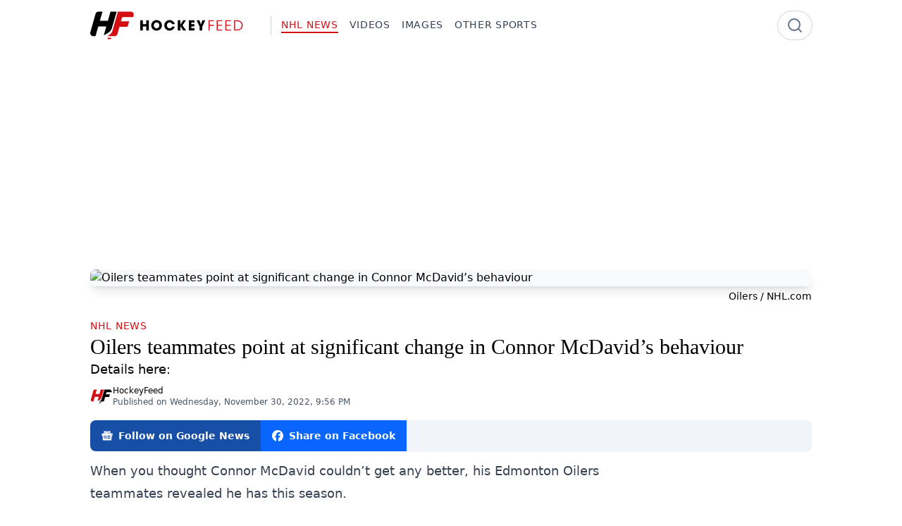

--- FILE ---
content_type: text/html
request_url: https://www.hockeyfeed.com/nhl-news/oilers-teammates-point-at-significant-change-in-connor-mcdavid-s-behaviour
body_size: 11574
content:
<!doctype html>
<html lang="en">
	<head>
		<meta charset="utf-8" />
		<meta name="viewport" content="width=device-width, initial-scale=1" />
		
		<link href="../_app/immutable/assets/0.DGGPO_Pg.css" rel="stylesheet">
		<link href="../_app/immutable/assets/Sharebar.D_Ad2nV1.css" rel="stylesheet"><!--12qhfyh--><link rel="icon" href="/favicon.ico" sizes="32x32"/> <link rel="icon" href="/icon.svg" type="image/svg+xml"/> <link rel="apple-touch-icon" href="/apple-touch-icon.png"/> <meta property="fb:app_id" content="802735268112823"/> <meta name="robots" content="max-image-preview:large"/> <!--[--><link rel="dns-prefetch" href="https://tsassets.attrnum.com"/> <link rel="preconnect" href="https://tsassets.attrnum.com" crossorigin="anonymous"/><!--]--><!----><!--16kqg36--><!---->
        <script>
			window.FAST_CMP_OPTIONS = {
				domainUid: 'ef72a1cd-8e19-53d1-b4fe-e666bc89bbc1',
				countryCode: 'CA',
				jurisdiction: 'tcfeuv2',
				policyUrl: 'https://www.hockeyfeed.com/informations/privacy-policy',
				displaySynchronous: false,
				publisherName: 'HockeyFeed',
				publisherLogo: function (c) {
					return c.createElement('img', {
						src: 'https://www.hockeyfeed.com/logo.svg',
						height: '40'
					});
				},
				bootstrap: { excludedIABVendors: [], excludedGoogleVendors: [] },
				custom: { vendors: [] }
			};
		</script>
    <!----> <script charset="UTF-8" data-no-optimize="1" data-wpmeteor-nooptimize="true" data-cfasync="false">
		// prettier-ignore
		(function(){var e={617:function(e){window.FAST_CMP_T0=Date.now();window.FAST_CMP_QUEUE={};window.FAST_CMP_QUEUE_ID=0;function t(){var e=Array.prototype.slice.call(arguments);if(!e.length)return Object.values(window.FAST_CMP_QUEUE);else if(e[0]==="ping"){if(typeof e[2]==="function")e[2]({cmpLoaded:false,cmpStatus:"stub",apiVersion:"2.0",cmpId:parseInt("388",10)})}else window.FAST_CMP_QUEUE[window.FAST_CMP_QUEUE_ID++]=e}e.exports={name:"light",handler:t}}};var t={};function a(r){var n=t[r];if(n!==void 0)return n.exports;var o=t[r]={exports:{}};e[r](o,o.exports,a);return o.exports}var r={};!function(){function e(t){"@babel/helpers - typeof";return e="function"==typeof Symbol&&"symbol"==typeof Symbol.iterator?function(e){return typeof e}:function(e){return e&&"function"==typeof Symbol&&e.constructor===Symbol&&e!==Symbol.prototype?"symbol":typeof e},e(t)}var t=a(617);var r="__tcfapiLocator";var n=window;var o=n;var i;function f(){var e=n.document;var t=!!n.frames[r];if(!t)if(e.body){var a=e.createElement("iframe");a.style.cssText="display:none";a.name=r;e.body.appendChild(a)}else setTimeout(f,5);return!t}function s(t){var a=typeof t.data==="string";var r={};if(a)try{r=JSON.parse(t.data)}catch(e){}else r=t.data;var n=e(r)==="object"?r.__tcfapiCall:null;if(n)window.__tcfapi(n.command,n.version,(function(e,r){var o={__tcfapiReturn:{returnValue:e,success:r,callId:n.callId}};if(t&&t.source&&t.source.postMessage)t.source.postMessage(a?JSON.stringify(o):o,"*")}),n.parameter)}while(o){try{if(o.frames[r]){i=o;break}}catch(e){}if(o===n.top)break;o=o.parent}if(n.FAST_CMP_HANDLER!=="custom"){if(!i){f();n.__tcfapi=t.handler;n.FAST_CMP_HANDLER=t.name;n.addEventListener("message",s,false)}else{n.__tcfapi=t.handler;n.FAST_CMP_HANDLER=t.name}for(var c in window.FAST_CMP_QUEUE||{})n.__tcfapi.apply(null,window.FAST_CMP_QUEUE[c])}}()})();
	</script> <script charset="UTF-8" async data-no-optimize="1" data-wpmeteor-nooptimize="true" data-cfasync="false" src="https://static.fastcmp.com/fast-cmp-stub.js"></script> <script src="https://www.flashb.id/universal/213f6e49-828c-5e7c-b5b2-3a8b27ecef1f.js" async data-cfasync="false"></script><!----><!--ulyk4s--><!--[--><!---->
            <script>
                window.__analyticsId = 'G-E5QLWCPMHN';
            </script>
        <!----> <script async src="https://www.googletagmanager.com/gtag/js?id=G-E5QLWCPMHN"></script> <script>
			window.dataLayer = window.dataLayer || [];
			function gtag() {
				dataLayer.push(arguments);
			}

			gtag('consent', 'default', {
				ad_storage: 'denied',
				analytics_storage: 'denied',
				ad_user_data: 'denied',
				ad_personalization: 'denied'
			});

			gtag('js', new Date());
			gtag('config', window.__analyticsId);

			function updateGoogleConsent(tcData) {
				const consents = tcData?.purpose?.consents || {};
				const specialFeatureOptins = tcData?.specialFeatureOptins || {};
				const vendors = tcData?.vendor?.consents || {};

				const googleConsent = vendors['755'] === true;

				const ad_storage =
					consents['1'] && specialFeatureOptins['1'] && googleConsent ? 'granted' : 'denied';

				const analytics_storage = consents['10'] && googleConsent ? 'granted' : 'denied';

				const ad_user_data = consents['1'] && consents['7'] && googleConsent ? 'granted' : 'denied';

				const ad_personalization = consents['4'] && googleConsent ? 'granted' : 'denied';

				gtag('consent', 'update', {
					ad_storage: ad_storage,
					analytics_storage: analytics_storage,
					ad_user_data: ad_user_data,
					ad_personalization: ad_personalization
				});
			}

			(function waitForTCFwithTimeout() {
				const maxWaitTime = 10000; // 10 seconds
				const pollInterval = 100; // every 100ms
				let elapsed = 0;

				const interval = setInterval(() => {
					if (typeof __tcfapi === 'function') {
						clearInterval(interval);
						clearTimeout(timeout);

						__tcfapi('addEventListener', 2, function (tcData, success) {
							if (
								success &&
								(tcData.eventStatus === 'tcloaded' || tcData.eventStatus === 'useractioncomplete')
							) {
								updateGoogleConsent(tcData);
							}
						});
					}

					elapsed += pollInterval;
				}, pollInterval);

				const timeout = setTimeout(() => {
					clearInterval(interval);
					console.warn(
						'[Consent] __tcfapi not found after 10 seconds. Proceeding without consent update.'
					);
					// Optionally fallback here
				}, maxWaitTime);
			})();
		</script><!--]--><!----><!--qc66i9--><meta name="description" content="Details here: "/> <meta name="keywords" content="Connor McDavid, voice, Oilers, leadership, teammates"/> <meta property="og:title" content="Oilers teammates point at significant change in Connor McDavid’s behaviour"/> <meta property="og:type" content="article"/> <meta property="og:url" content="https://www.hockeyfeed.com/nhl-news/oilers-teammates-point-at-significant-change-in-connor-mcdavid-s-behaviour"/> <meta property="og:site_name" content="HockeyFeed"/> <link rel="publisher" href="https://www.hockeyfeed.com"/> <meta property="og:description" content="Details here: "/> <!----><meta property="og:image" content="https://wsrv.nl/?output=jpeg&w=1200&h=630&fit=cover&url=https%3A%2F%2Fimg.attrnum.com%2Fv2%2FYXJ0aWNsZXMvU2tEY3ppb2g2ODF5R0NabHlISnUvMThiMDBkMTIxNGU1NDg3MGE3MzcvYWUxNjk0ZGUtMTIwNC00MDc0LThlOWQtMzNkYjdkN2ZiM2VkLmpwZw%3D%3D" /><!----> <meta property="og:image:type" content="image/jpeg"/> <meta property="og:image:alt" content="Oilers teammates point at significant change in Connor McDavid’s behaviour"/> <meta property="og:image:width" content="1200"/> <meta property="og:image:height" content="630"/> <meta property="og:locale" content="en-CA"/> <meta name="twitter:card" content="summary_large_image"/> <meta name="twitter:title" content="Oilers teammates point at significant change in Connor McDavid’s behaviour"/> <meta name="twitter:description" content="Details here: "/> <!----><meta name="twitter:image" content="https://wsrv.nl/?output=jpeg&w=1200&h=630&fit=cover&url=https%3A%2F%2Fimg.attrnum.com%2Fv2%2FYXJ0aWNsZXMvU2tEY3ppb2g2ODF5R0NabHlISnUvMThiMDBkMTIxNGU1NDg3MGE3MzcvYWUxNjk0ZGUtMTIwNC00MDc0LThlOWQtMzNkYjdkN2ZiM2VkLmpwZw%3D%3D" /><!----> <meta name="twitter:image:alt" content="Oilers teammates point at significant change in Connor McDavid’s behaviour"/> <link rel="canonical" href="https://www.hockeyfeed.com/nhl-news/oilers-teammates-point-at-significant-change-in-connor-mcdavid-s-behaviour"/> <!--[!--><meta name="robots" content="index, follow"/><!--]--> <!--[!--><!--]--> <!--[!--><!--]--><!----><!--gp7hxg--><!--[--><!----><script type="application/ld+json">{"@context":"https://schema.org","@graph":[{"@type":"Organization","@id":"https://www.hockeyfeed.com#org","name":"HockeyFeed","url":"https://www.hockeyfeed.com","logo":{"@type":"ImageObject","url":"https://www.hockeyfeed.com/logo.png","width":600,"height":60},"sameAs":[]},{"@type":"WebSite","@id":"https://www.hockeyfeed.com#website","name":"HockeyFeed","url":"https://www.hockeyfeed.com","description":"Stay ahead of the game with our exclusive hockey news, analysis and insider info.","inLanguage":"en","keywords":"","publisher":{"@id":"https://www.hockeyfeed.com#org"}},{"@type":"BreadcrumbList","itemListElement":[{"@type":"ListItem","position":1,"name":"HockeyFeed","item":"https://www.hockeyfeed.com"},{"@type":"ListItem","position":2,"name":"NHL News","item":"https://www.hockeyfeed.com/nhl-news"},{"@type":"ListItem","position":3,"name":"Oilers teammates point at significant change in Connor McDavid’s behaviour"}],"@id":"https://www.hockeyfeed.com/nhl-news/oilers-teammates-point-at-significant-change-in-connor-mcdavid-s-behaviour#breadcrumb"},{"@type":"WebPage","@id":"https://www.hockeyfeed.com/nhl-news/oilers-teammates-point-at-significant-change-in-connor-mcdavid-s-behaviour#webpage","url":"https://www.hockeyfeed.com/nhl-news/oilers-teammates-point-at-significant-change-in-connor-mcdavid-s-behaviour","inLanguage":"en","isPartOf":{"@id":"https://www.hockeyfeed.com#website"},"primaryImageOfPage":{"@type":"ImageObject","@id":"https://wsrv.nl/?output=jpeg&w=1600&url=https%3A%2F%2Fimg.attrnum.com%2Fv2%2FYXJ0aWNsZXMvU2tEY3ppb2g2ODF5R0NabHlISnUvMThiMDBkMTIxNGU1NDg3MGE3MzcvMTlkM2EwMDgtMGExYi00NDAwLWI3ZDYtYzhhMzc2MjA1NWFiLmpwZw%3D%3D","url":"https://wsrv.nl/?output=jpeg&w=1600&url=https%3A%2F%2Fimg.attrnum.com%2Fv2%2FYXJ0aWNsZXMvU2tEY3ppb2g2ODF5R0NabHlISnUvMThiMDBkMTIxNGU1NDg3MGE3MzcvMTlkM2EwMDgtMGExYi00NDAwLWI3ZDYtYzhhMzc2MjA1NWFiLmpwZw%3D%3D","width":1600},"name":"Oilers teammates point at significant change in Connor McDavid’s behaviour","description":"Details here: ","breadcrumb":{"@id":"https://www.hockeyfeed.com/nhl-news/oilers-teammates-point-at-significant-change-in-connor-mcdavid-s-behaviour#breadcrumb"}},{"@type":"NewsArticle","@id":"https://www.hockeyfeed.com/nhl-news/oilers-teammates-point-at-significant-change-in-connor-mcdavid-s-behaviour#newsarticle","mainEntityOfPage":{"@id":"https://www.hockeyfeed.com/nhl-news/oilers-teammates-point-at-significant-change-in-connor-mcdavid-s-behaviour#webpage"},"headline":"Oilers teammates point at significant change in Connor McDavid’s behaviour","name":"Oilers teammates point at significant change in Connor McDavid’s behaviour","url":"https://www.hockeyfeed.com/nhl-news/oilers-teammates-point-at-significant-change-in-connor-mcdavid-s-behaviour","author":{"@type":"Organization","@id":"https://www.hockeyfeed.com#org","name":"HockeyFeed","url":"https://www.hockeyfeed.com","logo":{"@type":"ImageObject","url":"https://www.hockeyfeed.com/logo.png","width":600,"height":60},"sameAs":[]},"articleSection":"NHL News","inLanguage":"en","publisher":{"@id":"https://www.hockeyfeed.com#org"},"description":"Details here: ","image":[{"@type":"ImageObject","@id":"https://wsrv.nl/?output=jpeg&w=1600&url=https%3A%2F%2Fimg.attrnum.com%2Fv2%2FYXJ0aWNsZXMvU2tEY3ppb2g2ODF5R0NabHlISnUvMThiMDBkMTIxNGU1NDg3MGE3MzcvMTlkM2EwMDgtMGExYi00NDAwLWI3ZDYtYzhhMzc2MjA1NWFiLmpwZw%3D%3D","url":"https://wsrv.nl/?output=jpeg&w=1600&url=https%3A%2F%2Fimg.attrnum.com%2Fv2%2FYXJ0aWNsZXMvU2tEY3ppb2g2ODF5R0NabHlISnUvMThiMDBkMTIxNGU1NDg3MGE3MzcvMTlkM2EwMDgtMGExYi00NDAwLWI3ZDYtYzhhMzc2MjA1NWFiLmpwZw%3D%3D","width":1600}],"thumbnailUrl":"https://wsrv.nl/?output=jpeg&w=1600&url=https%3A%2F%2Fimg.attrnum.com%2Fv2%2FYXJ0aWNsZXMvU2tEY3ppb2g2ODF5R0NabHlISnUvMThiMDBkMTIxNGU1NDg3MGE3MzcvMTlkM2EwMDgtMGExYi00NDAwLWI3ZDYtYzhhMzc2MjA1NWFiLmpwZw%3D%3D","keywords":"Connor McDavid, voice, Oilers, leadership, teammates","datePublished":"2022-11-30T21:56:46.000Z","isAccessibleForFree":true,"speakable":{"@type":"SpeakableSpecification","cssSelector":["[data-speakable=\"headline\"]","[data-speakable=\"description\"]"]}}]}</script><!----><!--]--><!----><!--1yinbfe--><meta property="article:section" content="NHL News"/> <meta property="article:tag" content="Connor McDavid, voice, Oilers, leadership, teammates"/> <meta property="article:author" content="https://www.hockeyfeed.com"/> <meta property="article:published_time" content="2022-11-30T21:56:46.000Z"/> <!--[!--><!--]--> <meta property="shortid" content="w42qk"/> <link rel="author" href="https://www.hockeyfeed.com"/><!----><title>Oilers teammates point at significant change in Connor McDavid’s behaviour - HockeyFeed</title>
	</head>

	<body data-sveltekit-preload-data="hover">
		<div style="display: contents"><!--[--><!--[--><!----><!--[--><!----> <!----><!--]--> <!----> <!----> <div style="--brand-base: #d40f14;"><!--[!--><!--]--><!----> <!----><nav class="w-full [view-transition-name:navbar]"><div class="mx-auto max-w-screen-lg px-4 xl:px-0"><div class="flex items-center justify-between py-4"><div class="flex flex-row items-center gap-2"><a href="/" class="shrink-0 grow-0"><img src="/logo.svg" alt="HockeyFeed" class="h-10" style="aspect-ratio: 6/1;"/></a> <div class="pointer-events-none my-1.5 ml-4 hidden place-self-stretch border-l border-slate-300 pl-3.5 lg:block"></div> <div class="hidden shrink-0 grow-0 space-x-4 text-sm font-medium uppercase tracking-wider text-slate-700 lg:flex"><!--[--><!--[--><a href="/nhl-news" class="group transition-colors hover:text-brand text-brand"><span class="after:block after:h-0.5 after:max-w-0 after:bg-brand after:transition-all after:duration-300 after:group-hover:max-w-full after:!max-w-full"><!---->NHL News<!----></span></a><!--]--><!--[--><a href="/videos" class="group transition-colors hover:text-brand"><span class="after:block after:h-0.5 after:max-w-0 after:bg-brand after:transition-all after:duration-300 after:group-hover:max-w-full"><!---->Videos<!----></span></a><!--]--><!--[--><a href="/images" class="group transition-colors hover:text-brand"><span class="after:block after:h-0.5 after:max-w-0 after:bg-brand after:transition-all after:duration-300 after:group-hover:max-w-full"><!---->Images<!----></span></a><!--]--><!--[--><a href="/other-sports" class="group transition-colors hover:text-brand"><span class="after:block after:h-0.5 after:max-w-0 after:bg-brand after:transition-all after:duration-300 after:group-hover:max-w-full"><!---->Other Sports<!----></span></a><!--]--><!--]--></div></div> <div class="hidden lg:block"><form method="get" action="/search"><div class="relative flex h-full items-center"><div class="pointer-events-none absolute right-0 mr-3"><svg xmlns="http://www.w3.org/2000/svg" width="24" height="24" viewBox="0 0 24 24" fill="none" stroke="currentColor" stroke-width="2" stroke-linecap="round" stroke-linejoin="round" class="lucide-icon lucide lucide-search size-6 text-slate-500"><!--[--><!----><circle cx="11" cy="11" r="8"><!----></circle><!----><!----><path d="m21 21-4.3-4.3"><!----></path><!----><!--]--><!--[--><!--[--><!--]--><!--]--></svg><!----></div> <input name="q" value="" type="text" placeholder="" class="w-12 rounded-full border-0 p-2 pl-4 outline-none ring-1 ring-gray-300 transition-all duration-500 focus:w-96 focus:ring-2 focus:ring-brand text-white"/></div></form></div> <div class="lg:hidden"><div><svelte-css-wrapper style="display: contents; --padding: 0px;"><button title="Hamburger menu" aria-label="Hamburger menu" aria-expanded="false" class="hamburger hamburger--spin svelte-1cj1kl"><span class="hamburger-box svelte-1cj1kl"><span class="hamburger-inner svelte-1cj1kl"></span></span></button><!----></svelte-css-wrapper></div></div></div></div></nav> <div class="fixed left-0 top-0 z-50 h-screen w-3/4 bg-white/85 shadow-md backdrop-blur-sm transition-transform duration-300 lg:hidden -translate-x-full"><div class="flex flex-col gap-4 p-4"><a href="/"><img src="/logo.svg" alt="HockeyFeed" class="h-10" style="aspect-ratio: 6/1;"/></a> <!--[--><a href="/nhl-news" class="group transition-colors hover:text-brand text-brand text-2xl"><span class="after:block after:h-0.5 after:max-w-0 after:bg-brand after:transition-all after:duration-300 after:group-hover:max-w-full after:!max-w-full"><!---->NHL News<!----></span></a><a href="/videos" class="group transition-colors hover:text-brand text-2xl"><span class="after:block after:h-0.5 after:max-w-0 after:bg-brand after:transition-all after:duration-300 after:group-hover:max-w-full"><!---->Videos<!----></span></a><a href="/images" class="group transition-colors hover:text-brand text-2xl"><span class="after:block after:h-0.5 after:max-w-0 after:bg-brand after:transition-all after:duration-300 after:group-hover:max-w-full"><!---->Images<!----></span></a><a href="/other-sports" class="group transition-colors hover:text-brand text-2xl"><span class="after:block after:h-0.5 after:max-w-0 after:bg-brand after:transition-all after:duration-300 after:group-hover:max-w-full"><!---->Other Sports<!----></span></a><!--]--> <div><form method="get" action="/search"><div class="relative"><div class="pointer-events-none absolute right-0 mr-3 flex h-full items-center"><svg xmlns="http://www.w3.org/2000/svg" width="24" height="24" viewBox="0 0 24 24" fill="none" stroke="currentColor" stroke-width="2" stroke-linecap="round" stroke-linejoin="round" class="lucide-icon lucide lucide-search size-6 text-slate-500"><!--[--><!----><circle cx="11" cy="11" r="8"><!----></circle><!----><!----><path d="m21 21-4.3-4.3"><!----></path><!----><!--]--><!--[--><!--[--><!--]--><!--]--></svg><!----></div> <input type="text" name="q" value="" placeholder="Search" class="w-full rounded-full border-0 p-2 pl-4 outline-none ring-1 ring-gray-300 focus:ring-2 focus:ring-brand"/></div></form></div></div></div><!----> <div class="transition-opacity duration-300 ease-in-out"><!--[--><!----><!----><!----><!--[!--><!--]--> <div class="mx-auto max-w-screen-lg px-4 xl:px-0"><div data-actirise-slot="top-page" class="device-mobile device-tablet device-desktop ads"></div> <figure><div class="aspect-[10/5] overflow-hidden rounded-lg shadow-lg"><picture><!--[--><!--[!--><!--]--><!--[--><source type="image/webp" srcset="https://wsrv.nl/?output=webp&amp;w=320&amp;url=https%3A%2F%2Fimg.attrnum.com%2Fv2%2FYXJ0aWNsZXMvU2tEY3ppb2g2ODF5R0NabHlISnUvMThiMDBkMTIxNGU1NDg3MGE3MzcvMTlkM2EwMDgtMGExYi00NDAwLWI3ZDYtYzhhMzc2MjA1NWFiLmpwZw%3D%3D 320w, https://wsrv.nl/?output=webp&amp;w=640&amp;url=https%3A%2F%2Fimg.attrnum.com%2Fv2%2FYXJ0aWNsZXMvU2tEY3ppb2g2ODF5R0NabHlISnUvMThiMDBkMTIxNGU1NDg3MGE3MzcvMTlkM2EwMDgtMGExYi00NDAwLWI3ZDYtYzhhMzc2MjA1NWFiLmpwZw%3D%3D 640w, https://wsrv.nl/?output=webp&amp;w=768&amp;url=https%3A%2F%2Fimg.attrnum.com%2Fv2%2FYXJ0aWNsZXMvU2tEY3ppb2g2ODF5R0NabHlISnUvMThiMDBkMTIxNGU1NDg3MGE3MzcvMTlkM2EwMDgtMGExYi00NDAwLWI3ZDYtYzhhMzc2MjA1NWFiLmpwZw%3D%3D 768w, https://wsrv.nl/?output=webp&amp;w=1280&amp;url=https%3A%2F%2Fimg.attrnum.com%2Fv2%2FYXJ0aWNsZXMvU2tEY3ppb2g2ODF5R0NabHlISnUvMThiMDBkMTIxNGU1NDg3MGE3MzcvMTlkM2EwMDgtMGExYi00NDAwLWI3ZDYtYzhhMzc2MjA1NWFiLmpwZw%3D%3D 1280w" sizes="(max-width: 1023px) 100vw, 1024px"/><!--]--><!--]--> <img src="https://wsrv.nl/?output=jpeg&amp;w=1600&amp;url=https%3A%2F%2Fimg.attrnum.com%2Fv2%2FYXJ0aWNsZXMvU2tEY3ppb2g2ODF5R0NabHlISnUvMThiMDBkMTIxNGU1NDg3MGE3MzcvMTlkM2EwMDgtMGExYi00NDAwLWI3ZDYtYzhhMzc2MjA1NWFiLmpwZw%3D%3D" alt="Oilers teammates point at significant change in Connor McDavid’s behaviour" width="1600" loading="eager" decoding="auto" sizes="(max-width: 1023px) 100vw, 1024px" fetchpriority="high" class="size-full bg-slate-50 bg-cover bg-no-repeat object-cover"/></picture><!----></div> <!--[--><figcaption class="mt-1 text-right text-sm [&amp;>a]:text-slate-500 [&amp;>a]:underline-offset-2 [&amp;>a]:transition-colors [&amp;>a]:hover:underline"><!---->Oilers / NHL.com <!----></figcaption><!--]--></figure> <div class="mt-5 flex flex-col"><div><span class="inline-block text-sm font-medium uppercase tracking-wider text-brand"><a href="/nhl-news" class="group transition-colors hover:text-brand"><span class="after:block after:h-0.5 after:max-w-0 after:bg-brand after:transition-all after:duration-300 after:group-hover:max-w-full"><!---->NHL News<!----></span></a><!----></span></div> <h1 class="font-serif text-3xl" data-speakable="headline">Oilers teammates point at significant change in Connor McDavid’s behaviour</h1> <p class="text-lg" data-speakable="description">Details here: </p> <div class="mt-2 flex flex-row items-center gap-2"><img src="/icon.svg" alt="HockeyFeed" class="size-8 rounded-full"/> <div><p class="text-xs font-medium"><!--[!--><a class="hover:underline" href="https://www.hockeyfeed.com">HockeyFeed</a><!--]--></p> <p class="text-xs text-slate-600"><time datetime="2022-11-30T21:56:46.000Z">Published on Wednesday, November 30, 2022 at 9:56 PM</time> <!--[!--><!--]--></p></div></div> <div class="mt-4"><div class="mb-3 mt-0.5 flex justify-end overflow-hidden rounded-lg bg-slate-100 shadow-sm lg:justify-start print:hidden"><!--[!--><!--]--> <!--[!--><!--]--> <!--[--><a href="https://news.google.com/publications/CAAqBwgKMNqftwsw57rOAw" target="_blank" rel="noopener noreferrer" class="flex items-center space-x-2 bg-[#174EA6] p-3 px-4 text-sm font-semibold text-white hover:bg-[#1a498e]"><svg xmlns="http://www.w3.org/2000/svg" width="16" height="16" fill="currentColor" viewBox="0 0 24 24"><title>siGooglenews</title><path d="M21.2666 21.2a.6141.6141 0 0 1-.6128.6128H3.3446a.614.614 0 0 1-.6128-.6128V8.1153a.6141.6141 0 0 1 .6128-.6128h17.3091a.6141.6141 0 0 1 .6128.6128V21.2zm-3.0315-3.4196v-1.1957a.0803.0803 0 0 0-.0803-.0803h-5.3725v1.3619h5.3725a.0817.0817 0 0 0 .0804-.083l-.0001-.0029zm.8171-2.5875v-1.2012a.0803.0803 0 0 0-.079-.0817h-6.191v1.3619h6.1896a.079.079 0 0 0 .0804-.0776v-.0041.0027zm-.8171-2.5875v-1.2066a.0803.0803 0 0 0-.0803-.0803h-5.3725v1.3619h5.3725a.0816.0816 0 0 0 .0803-.079v.004zM8.1492 14.0448v1.2257h1.7704c-.1457.749-.8049 1.2924-1.7704 1.2924-1.0906-.0405-1.9418-.9574-1.9013-2.048.0384-1.0338.8676-1.8629 1.9013-1.9013a1.77 1.77 0 0 1 1.2529.4903l.9342-.9329a3.1405 3.1405 0 0 0-2.1871-.8525c-1.8051 0-3.2684 1.4633-3.2684 3.2684 0 1.8051 1.4633 3.2684 3.2684 3.2684 1.8889 0 3.1323-1.3278 3.1323-3.1976a3.941 3.941 0 0 0-.0518-.6183l-3.0805.0054zM2.2701 7.6537a.6156.6156 0 0 1 .6128-.6128h12.1545l-1.2692-3.4904a.5952.5952 0 0 0-.7436-.3827L.3676 7.7749a.5938.5938 0 0 0-.3228.7749l2.2253 6.112V7.6537za.6156.6156 0 0 1 .6128-.6128h12.1545l-1.2692-3.4904a.5952.5952 0 0 0-.7436-.3827L.3676 7.7749a.5938.5938 0 0 0-.3228.7749l2.2253 6.112V7.6537zm21.3116-.3105l-8.803-2.3683.7517 2.0659h5.5836a.6141.6141 0 0 1 .6128.6128v8.7948l2.2471-8.3659a.5923.5923 0 0 0-.3922-.7393zm-4.4955-1.6738V2.7946a.6101.6101 0 0 0-.6115-.6074H5.5236a.6101.6101 0 0 0-.6156.6046v2.8368l8.3904-3.0519a.5937.5937 0 0 1 .7422.3895l.5447 1.498 4.5009 1.2052z"></path></svg><!----> <span class="hidden text-clip whitespace-nowrap lg:inline">Follow on Google News</span></a><!--]--> <!--[!--><!--]--> <!--[!--><!--]--> <a href="https://www.facebook.com/sharer/sharer.php?u=https://www.hockeyfeed.com/nhl-news/oilers-teammates-point-at-significant-change-in-connor-mcdavid-s-behaviour" target="_blank" rel="noopener noreferrer" class="flex items-center space-x-2 bg-[#0866FF] p-3 px-4 text-sm font-semibold text-white hover:bg-[#0a54eb]"><svg xmlns="http://www.w3.org/2000/svg" width="16" height="16" fill="currentColor" viewBox="0 0 24 24"><title>siFacebook</title><path d="M9.101 23.691v-7.98H6.627v-3.667h2.474v-1.58c0-4.085 1.848-5.978 5.858-5.978.401 0 .955.042 1.468.103a8.68 8.68 0 0 1 1.141.195v3.325a8.623 8.623 0 0 0-.653-.036 26.805 26.805 0 0 0-.733-.009c-.707 0-1.259.096-1.675.309a1.686 1.686 0 0 0-.679.622c-.258.42-.374.995-.374 1.752v1.297h3.919l-.386 2.103-.287 1.564h-3.246v8.245C19.396 23.238 24 18.179 24 12.044c0-6.627-5.373-12-12-12s-12 5.373-12 12c0 5.628 3.874 10.35 9.101 11.647Z"></path></svg><!----> <span class="text-clip whitespace-nowrap"><span class="inline lg:hidden">Facebook</span> <span class="hidden lg:inline">Share on Facebook</span></span></a></div><!----></div></div> <div class="flex flex-col gap-4 lg:flex-row"><div><div class="prose prose-lg max-w-none prose-figcaption:mt-1 prose-figcaption:text-right"><!----><p>When you thought Connor McDavid couldn’t get any better, his Edmonton Oilers teammates revealed he has this season. <br>In an interview with Dan Rosen of NHL.com, many members of the Oilers’ dressing room pointed to a significant change in their captain’s behaviour that has made him even better in 2022-23. <br></p><div data-actirise-slot="top-content" class="device-desktop device-mobile device-tablet ads"></div><p>Head coach Jay Woodcroft wanted to tell the world about one of the things hockey fans don’t hear or see about McDavid. He has finally find out how to use his voice to become a true leader for the Oilers.<br></p><p><i>“You get to see the final product and I get to see the work that goes into that final product,” </i>Woodcroft said<i>. “I see somebody who is driven by team success. Where I’ve seen a lot of growth in him, and I’ve been around him at different points for the last eight years, I see growth in driving a team with his leadership, not just in setting an example but in holding teammates to a certain standard and holding people to account. I have seen a lot of growth in that area for him.”</i></p><div data-actirise-slot="intext-atf" class="device-mobile device-tablet ads"></div><p>McDavid himself admits that he is now more comfortable with the role of captain, and his teammates have certainly noticed. <br></p><p><i>“He’s become more vocal, I think,” </i>defenseman Darnell Nurse said<i>. “He’s gotten more and more comfortable with speaking up when something needs to be said. He’s got a good pulse of the room, a good pulse of everybody.”</i></p><div data-internal-ad="true" class="not-prose text-center print:hidden overflow-hidden h-[270px]"></div><p>Star forward Leon Draisaitl has also noticed the change and sees what it does to the team on the ice. <br></p><p><i>“He’s naturally not the loudest guy and obviously he does a lot of his leadership in terms of his work ethic and the way he leads on the ice, but over the last couple years he’s really developed a vocal type of leadership in the room,” </i>Draisaitl said. <br></p><p>While there remains a lot of things to work on in Edmonton in order for the Oilers to have a long playoff run, the fact that McDavid is being heard and leading the group is a huge plus. He has been compared to Nathan MacKinnon in the past, and we all know how well that boded for the Colorado Avalanche this past summer. <br></p><p><i>“He wants the Edmonton Oilers to achieve the ultimate goal of winning a Stanley Cup and he’s willing to do whatever it takes to get that done,”</i> Woodcroft said.</p><!----></div> <!--[--><!--[!--><!--]--> <!--[--><div class="relative z-[60] my-4 overflow-hidden rounded-lg bg-white drop-shadow-lg svelte-15u0230"><div class="postal h-3 w-full svelte-15u0230"></div> <div class="relative p-4 text-center svelte-15u0230"><button class="absolute right-5 svelte-15u0230"><svg xmlns="http://www.w3.org/2000/svg" width="24" height="24" viewBox="0 0 24 24" fill="none" stroke="currentColor" stroke-width="2" stroke-linecap="round" stroke-linejoin="round" class="lucide-icon lucide lucide-x size-4"><!--[--><!----><path d="M18 6 6 18"><!----></path><!----><!----><path d="m6 6 12 12"><!----></path><!----><!--]--><!--[--><!--[--><!--]--><!--]--></svg><!----></button> <h3 class="text-xl font-bold svelte-15u0230">Newsletter</h3> <p class="text-sm text-gray-500 svelte-15u0230">Get the latest news and updates directly in your inbox.</p> <div class="grid [&amp;>*]:[grid-area:1/1] svelte-15u0230"><!--[!--><div class="svelte-15u0230"><form action="" class="mt-4 flex flex-col gap-3 sm:flex-row sm:items-center sm:justify-center svelte-15u0230"><div class="relative w-full sm:w-96 svelte-15u0230"><svg xmlns="http://www.w3.org/2000/svg" width="24" height="24" viewBox="0 0 24 24" fill="none" stroke="currentColor" stroke-width="2" stroke-linecap="round" stroke-linejoin="round" class="lucide-icon lucide lucide-mail absolute left-3 top-1/2 h-5 w-5 -translate-y-1/2 text-gray-400"><!--[--><!----><rect width="20" height="16" x="2" y="4" rx="2"><!----></rect><!----><!----><path d="m22 7-8.97 5.7a1.94 1.94 0 0 1-2.06 0L2 7"><!----></path><!----><!--]--><!--[--><!--[--><!--]--><!--]--></svg><!----> <input type="email" name="email" autocomplete="email" placeholder="Enter your email" class="h-10 w-full rounded-lg border border-gray-200 py-2.5 pl-10 pr-4 text-base outline-none transition-colors focus:border-blue-500 focus:ring-2 focus:ring-blue-200 svelte-15u0230" required/></div> <button type="submit" class="h-10 w-full rounded-lg bg-blue-600 px-6 py-2.5 text-sm font-medium text-white transition-colors hover:bg-blue-700 focus:outline-none focus:ring-2 focus:ring-blue-500 focus:ring-offset-2 sm:w-32 svelte-15u0230"><div class="flex items-center justify-center svelte-15u0230"><!--[!-->Subscribe<!--]--></div></button></form></div><!--]--></div></div> <div class="postal h-3 w-full svelte-15u0230"></div></div><!--]--><!----><!--]--><!----> <!--[--><div class="mb-4 mt-4 rounded-lg bg-gray-100 p-4 text-xs lg:mb-0"><strong>Source:</strong> <!--[--><!--[--><a href="https://www.nhl.com/news/connor-mcdavid-becoming-vocal-leader-for-edmonton-oilers/c-338177564" target="_blank" class="hover:underline" rel="noopener noreferrer">Dan Rosen of NHL.com</a> <!--[!--><!--]--><!--]--><!--]--></div><!--]--> <!--[!--><!--]--></div> <div class="w-[300px] shrink-0 grow-0 print:hidden"><div data-actirise-slot="aside-desktop" class="device-tablet device-desktop ads"></div> <div class="sidebar-recommendations"></div> <div class="mx-auto mt-6 max-w-lg lg:sticky lg:top-6 lg:max-w-none"><div data-actirise-slot="aside-desktop-btf" class="device-desktop ads"></div></div></div></div></div><!----><!----><!----><!----><!--]--><!----></div> <div class="mt-12 border-t border-slate-200 [view-transition-name:footer]"><div class="mx-auto max-w-screen-lg px-4 py-12 xl:px-0"><div class="flex flex-col gap-6 text-sm lg:flex-row"><div class="basis-full text-center lg:basis-4/12 lg:text-left"><a href="/" class="inline-block"><img src="/logo.svg" alt="HockeyFeed" class="h-10" style="aspect-ratio: 6/1;"/></a> <p class="mt-2">Stay ahead of the game with our exclusive hockey news, analysis and insider info.</p> <p class="mt-3 text-xs text-slate-400">© 2026 <a target="_blank" href="https://www.attraction.ca/" class="hover:underline">Attraction Web S.E.C.</a> All rights reserved.</p></div> <div class="basis-full lg:basis-8/12"><div class="grid grid-cols-1 gap-6 text-center lg:grid-cols-3 lg:text-left"><div><strong>HockeyFeed</strong> <ul><!--[--><li><a href="/nhl-news" class="text-slate-500 transition-colors hover:text-slate-900 hover:underline text-slate-900 underline">NHL News</a></li><li><a href="/videos" class="text-slate-500 transition-colors hover:text-slate-900 hover:underline">Videos</a></li><li><a href="/images" class="text-slate-500 transition-colors hover:text-slate-900 hover:underline">Images</a></li><li><a href="/other-sports" class="text-slate-500 transition-colors hover:text-slate-900 hover:underline">Other Sports</a></li><!--]--></ul></div> <div><strong>Useful links</strong> <ul><!--[--><li><a class="text-slate-500 transition-colors hover:text-slate-900 hover:underline" href="/informations/about">About</a></li><li><a class="text-slate-500 transition-colors hover:text-slate-900 hover:underline" href="/informations/our-writers">Our writers</a></li><li><a class="text-slate-500 transition-colors hover:text-slate-900 hover:underline" href="/informations/legal-notices">Terms of use</a></li><li><a class="text-slate-500 transition-colors hover:text-slate-900 hover:underline" href="/informations/privacy-policy">Privacy policy</a></li><li><a class="text-slate-500 transition-colors hover:text-slate-900 hover:underline" href="/informations/editorial-policies">Editorial policies</a></li><li><a class="text-slate-500 transition-colors hover:text-slate-900 hover:underline" href="/informations/contact-us">Contact us</a></li><!--]--></ul></div> <div><strong>Follow us</strong> <ul><!--[--><!--]--></ul> <div class="mt-3 text-xs text-slate-400">Version w-5f939d29 <!--[--><br/>w42qk<!--]--></div></div></div></div></div></div></div><!----></div><!----><!--]--> <!--[!--><!--]--><!--]-->
			
			<script>
				{
					__sveltekit_1wnehg = {
						base: new URL("..", location).pathname.slice(0, -1),
						env: {"PUBLIC_R2_URL":"https://tsassets.attrnum.com"}
					};

					const element = document.currentScript.parentElement;

					Promise.all([
						import("../_app/immutable/entry/start.DK9yVDE2.js"),
						import("../_app/immutable/entry/app.CPNlcILp.js")
					]).then(([kit, app]) => {
						kit.start(app, element, {
							node_ids: [0, 2, 5],
							data: [{type:"data",data:{country:"US",property:{id:10,name:"HockeyFeed",domain:"www.hockeyfeed.com",metadata:{color:"#d40f14",adplugg:true,reviveId:"2dd6d4552a48461408aa7ea934f36d00",internalAd:"revive",adpluggCode:"A48222289",adpluggZone:"hockeyfeed_intext",analyticsId:"G-E5QLWCPMHN",cmpDomainUid:"ef72a1cd-8e19-53d1-b4fe-e666bc89bbc1",newsletterId:10,reviveZoneId:"3",sharebarPrint:false,logoAspectRatio:"6/1",cockpitPropertyId:"SkDczioh681yGCZlyHJu",sharebarAppleNews:"https://apple.news/Td_zuDzEeRKiJzbmE_2pxFg",sharebarPinterest:false,sharebarGoogleNews:"https://news.google.com/publications/CAAqBwgKMNqftwsw57rOAw"},language:"en",locale:"en-CA",categories:[{id:46,name:"NHL News",slug:"nhl-news",primary:true,showcase:true,description:"Get the latest NHL news, trade rumors, injury updates, and inside scoops from around the league. Stay informed, stay ahead.",order:1},{id:47,name:"Videos",slug:"videos",primary:true,showcase:true,description:"Watch trending hockey videos: highlights, fights, interviews, bloopers, and must-see moments from the NHL and beyond.",order:2},{id:48,name:"Images",slug:"images",primary:true,showcase:false,description:"Browse viral hockey photos, behind-the-scenes snapshots, and unforgettable moments captured on and off the ice.",order:3},{id:49,name:"Other Sports",slug:"other-sports",primary:true,showcase:false,description:"Explore breaking stories and top moments from the world of sports outside hockey, because fans love more than just the ice.\n",order:4}],links:[],description:"Stay ahead of the game with our exclusive hockey news, analysis and insider info.",longDescription:"Stay ahead of the game with our exclusive hockey news, analysis and insider info.",keywords:[]},cmpMode:"dc",cmpJurisdiction:"tcfeuv2",version:"w-5f939d29",hasNewsletterCookie:false,r2Host:"https://tsassets.attrnum.com"},uses:{}},{type:"data",data:{category:{id:46,name:"NHL News",slug:"nhl-news",primary:true,showcase:true,description:"Get the latest NHL news, trade rumors, injury updates, and inside scoops from around the league. Stay informed, stay ahead.",order:1}},uses:{params:["category"],parent:1}},{type:"data",data:{shortId:"w42qk",schema:{"@context":"https://schema.org","@graph":[{"@type":"Organization","@id":"https://www.hockeyfeed.com#org",name:"HockeyFeed",url:"https://www.hockeyfeed.com",logo:{"@type":"ImageObject",url:"https://www.hockeyfeed.com/logo.png",width:600,height:60},sameAs:[]},{"@type":"WebSite","@id":"https://www.hockeyfeed.com#website",name:"HockeyFeed",url:"https://www.hockeyfeed.com",description:"Stay ahead of the game with our exclusive hockey news, analysis and insider info.",inLanguage:"en",keywords:"",publisher:{"@id":"https://www.hockeyfeed.com#org"}},{"@type":"BreadcrumbList",itemListElement:[{"@type":"ListItem",position:1,name:"HockeyFeed",item:"https://www.hockeyfeed.com"},{"@type":"ListItem",position:2,name:"NHL News",item:"https://www.hockeyfeed.com/nhl-news"},{"@type":"ListItem",position:3,name:"Oilers teammates point at significant change in Connor McDavid’s behaviour"}],"@id":"https://www.hockeyfeed.com/nhl-news/oilers-teammates-point-at-significant-change-in-connor-mcdavid-s-behaviour#breadcrumb"},{"@type":"WebPage","@id":"https://www.hockeyfeed.com/nhl-news/oilers-teammates-point-at-significant-change-in-connor-mcdavid-s-behaviour#webpage",url:"https://www.hockeyfeed.com/nhl-news/oilers-teammates-point-at-significant-change-in-connor-mcdavid-s-behaviour",inLanguage:"en",isPartOf:{"@id":"https://www.hockeyfeed.com#website"},primaryImageOfPage:{"@type":"ImageObject","@id":"https://wsrv.nl/?output=jpeg&w=1600&url=https%3A%2F%2Fimg.attrnum.com%2Fv2%2FYXJ0aWNsZXMvU2tEY3ppb2g2ODF5R0NabHlISnUvMThiMDBkMTIxNGU1NDg3MGE3MzcvMTlkM2EwMDgtMGExYi00NDAwLWI3ZDYtYzhhMzc2MjA1NWFiLmpwZw%3D%3D",url:"https://wsrv.nl/?output=jpeg&w=1600&url=https%3A%2F%2Fimg.attrnum.com%2Fv2%2FYXJ0aWNsZXMvU2tEY3ppb2g2ODF5R0NabHlISnUvMThiMDBkMTIxNGU1NDg3MGE3MzcvMTlkM2EwMDgtMGExYi00NDAwLWI3ZDYtYzhhMzc2MjA1NWFiLmpwZw%3D%3D",width:1600,height:void 0},name:"Oilers teammates point at significant change in Connor McDavid’s behaviour",description:"Details here: ",breadcrumb:{"@id":"https://www.hockeyfeed.com/nhl-news/oilers-teammates-point-at-significant-change-in-connor-mcdavid-s-behaviour#breadcrumb"}},{"@type":"NewsArticle","@id":"https://www.hockeyfeed.com/nhl-news/oilers-teammates-point-at-significant-change-in-connor-mcdavid-s-behaviour#newsarticle",mainEntityOfPage:{"@id":"https://www.hockeyfeed.com/nhl-news/oilers-teammates-point-at-significant-change-in-connor-mcdavid-s-behaviour#webpage"},headline:"Oilers teammates point at significant change in Connor McDavid’s behaviour",name:"Oilers teammates point at significant change in Connor McDavid’s behaviour",url:"https://www.hockeyfeed.com/nhl-news/oilers-teammates-point-at-significant-change-in-connor-mcdavid-s-behaviour",author:{"@type":"Organization","@id":"https://www.hockeyfeed.com#org",name:"HockeyFeed",url:"https://www.hockeyfeed.com",logo:{"@type":"ImageObject",url:"https://www.hockeyfeed.com/logo.png",width:600,height:60},sameAs:[]},articleSection:"NHL News",inLanguage:"en",publisher:{"@id":"https://www.hockeyfeed.com#org"},description:"Details here: ",image:[{"@type":"ImageObject","@id":"https://wsrv.nl/?output=jpeg&w=1600&url=https%3A%2F%2Fimg.attrnum.com%2Fv2%2FYXJ0aWNsZXMvU2tEY3ppb2g2ODF5R0NabHlISnUvMThiMDBkMTIxNGU1NDg3MGE3MzcvMTlkM2EwMDgtMGExYi00NDAwLWI3ZDYtYzhhMzc2MjA1NWFiLmpwZw%3D%3D",url:"https://wsrv.nl/?output=jpeg&w=1600&url=https%3A%2F%2Fimg.attrnum.com%2Fv2%2FYXJ0aWNsZXMvU2tEY3ppb2g2ODF5R0NabHlISnUvMThiMDBkMTIxNGU1NDg3MGE3MzcvMTlkM2EwMDgtMGExYi00NDAwLWI3ZDYtYzhhMzc2MjA1NWFiLmpwZw%3D%3D",width:1600,height:void 0}],thumbnailUrl:"https://wsrv.nl/?output=jpeg&w=1600&url=https%3A%2F%2Fimg.attrnum.com%2Fv2%2FYXJ0aWNsZXMvU2tEY3ppb2g2ODF5R0NabHlISnUvMThiMDBkMTIxNGU1NDg3MGE3MzcvMTlkM2EwMDgtMGExYi00NDAwLWI3ZDYtYzhhMzc2MjA1NWFiLmpwZw%3D%3D",keywords:"Connor McDavid, voice, Oilers, leadership, teammates",datePublished:"2022-11-30T21:56:46.000Z",dateModified:void 0,isAccessibleForFree:true,speakable:{"@type":"SpeakableSpecification",cssSelector:["[data-speakable=\"headline\"]","[data-speakable=\"description\"]"]}}]},seo:{title:"Oilers teammates point at significant change in Connor McDavid’s behaviour",description:"Details here: ",image:"https://wsrv.nl/?output=jpeg&w=1200&h=630&fit=cover&url=https%3A%2F%2Fimg.attrnum.com%2Fv2%2FYXJ0aWNsZXMvU2tEY3ppb2g2ODF5R0NabHlISnUvMThiMDBkMTIxNGU1NDg3MGE3MzcvYWUxNjk0ZGUtMTIwNC00MDc0LThlOWQtMzNkYjdkN2ZiM2VkLmpwZw%3D%3D",alt:"Oilers teammates point at significant change in Connor McDavid’s behaviour",keywords:"Connor McDavid, voice, Oilers, leadership, teammates",type:"article",canonical:"https://www.hockeyfeed.com/nhl-news/oilers-teammates-point-at-significant-change-in-connor-mcdavid-s-behaviour"},preview:false,article:{id:175557,title:"Oilers teammates point at significant change in Connor McDavid’s behaviour",slug:"oilers-teammates-point-at-significant-change-in-connor-mcdavid-s-behaviour",acd:"CG",author:{name:"HockeyFeed",avatar:"/icon.svg",isPerson:false},category:{id:46,name:"NHL News",slug:"nhl-news",primary:true,showcase:true,description:"Get the latest NHL news, trade rumors, injury updates, and inside scoops from around the league. Stay informed, stay ahead.",order:1},description:"Details here: ",publishedAt:new Date(1669845406000),updatedAt:void 0,featuredImage:{alt:"Oilers teammates point at significant change in Connor McDavid’s behaviour",sizes:{"xsmall-webp":{width:320,url:"https://wsrv.nl/?output=webp&w=320&url=https%3A%2F%2Fimg.attrnum.com%2Fv2%2FYXJ0aWNsZXMvU2tEY3ppb2g2ODF5R0NabHlISnUvMThiMDBkMTIxNGU1NDg3MGE3MzcvMTlkM2EwMDgtMGExYi00NDAwLWI3ZDYtYzhhMzc2MjA1NWFiLmpwZw%3D%3D",mimeType:"image/webp"},"small-webp":{width:640,url:"https://wsrv.nl/?output=webp&w=640&url=https%3A%2F%2Fimg.attrnum.com%2Fv2%2FYXJ0aWNsZXMvU2tEY3ppb2g2ODF5R0NabHlISnUvMThiMDBkMTIxNGU1NDg3MGE3MzcvMTlkM2EwMDgtMGExYi00NDAwLWI3ZDYtYzhhMzc2MjA1NWFiLmpwZw%3D%3D",mimeType:"image/webp"},"medium-webp":{width:768,url:"https://wsrv.nl/?output=webp&w=768&url=https%3A%2F%2Fimg.attrnum.com%2Fv2%2FYXJ0aWNsZXMvU2tEY3ppb2g2ODF5R0NabHlISnUvMThiMDBkMTIxNGU1NDg3MGE3MzcvMTlkM2EwMDgtMGExYi00NDAwLWI3ZDYtYzhhMzc2MjA1NWFiLmpwZw%3D%3D",mimeType:"image/webp"},"large-webp":{width:1280,url:"https://wsrv.nl/?output=webp&w=1280&url=https%3A%2F%2Fimg.attrnum.com%2Fv2%2FYXJ0aWNsZXMvU2tEY3ppb2g2ODF5R0NabHlISnUvMThiMDBkMTIxNGU1NDg3MGE3MzcvMTlkM2EwMDgtMGExYi00NDAwLWI3ZDYtYzhhMzc2MjA1NWFiLmpwZw%3D%3D",mimeType:"image/webp"},fallback:{width:1600,url:"https://wsrv.nl/?output=jpeg&w=1600&url=https%3A%2F%2Fimg.attrnum.com%2Fv2%2FYXJ0aWNsZXMvU2tEY3ppb2g2ODF5R0NabHlISnUvMThiMDBkMTIxNGU1NDg3MGE3MzcvMTlkM2EwMDgtMGExYi00NDAwLWI3ZDYtYzhhMzc2MjA1NWFiLmpwZw%3D%3D",mimeType:"image/jpeg"}},caption:"Oilers / NHL.com ",blurhash:null},sources:[{source:"Dan Rosen of NHL.com",url:"https://www.nhl.com/news/connor-mcdavid-becoming-vocal-leader-for-edmonton-oilers/c-338177564"}],socialImage:{alt:"Oilers teammates point at significant change in Connor McDavid’s behaviour",sizes:{facebook:{url:"https://wsrv.nl/?output=jpeg&w=1200&h=630&fit=cover&url=https%3A%2F%2Fimg.attrnum.com%2Fv2%2FYXJ0aWNsZXMvU2tEY3ppb2g2ODF5R0NabHlISnUvMThiMDBkMTIxNGU1NDg3MGE3MzcvYWUxNjk0ZGUtMTIwNC00MDc0LThlOWQtMzNkYjdkN2ZiM2VkLmpwZw%3D%3D",mimeType:"image/jpeg"}},caption:"Oilers teammates point at significant change in Connor McDavid’s behaviour",blurhash:null},rawContent:"{\n  \"id\": \"18b00d1214e54870a737\",\n  \"propertyId\": \"SkDczioh681yGCZlyHJu\",\n  \"author\": \"cgosselin@attraction.ca\",\n  \"metadata\": {\n    \"anonymous\": true\n  },\n  \"keywords\": [\n    \"Connor McDavid\",\n    \"voice\",\n    \"Oilers\",\n    \"leadership\",\n    \"teammates\"\n  ],\n  \"description\": \"Details here: \",\n  \"title\": \"Oilers teammates point at significant change in Connor McDavid’s behaviour\",\n  \"version\": 2,\n  \"sourceText\": \"Dan Rosen of NHL.com\",\n  \"sourceUrl\": \"https://www.nhl.com/news/connor-mcdavid-becoming-vocal-leader-for-edmonton-oilers/c-338177564\",\n  \"content\": \"{\\\"version\\\":2,\\\"time\\\":1672871505,\\\"checksum\\\":\\\"3902e649532df054050056fd053db33d08ab9e8a\\\",\\\"blocks\\\":[{\\\"type\\\":\\\"paragraph\\\",\\\"data\\\":{\\\"text\\\":\\\"When you thought Connor McDavid couldn\\\\u2019t get any better, his Edmonton Oilers teammates revealed he has this season. \u003Cbr>In an interview with Dan Rosen of NHL.com, many members of the Oilers\\\\u2019 dressing room pointed to a significant change in their captain\\\\u2019s behaviour that has made him even better in 2022-23. \u003Cbr>\\\"}},{\\\"type\\\":\\\"paragraph\\\",\\\"data\\\":{\\\"text\\\":\\\"Head coach Jay Woodcroft wanted to tell the world about one of the things hockey fans don\\\\u2019t hear or see about McDavid. He has finally find out how to use his voice to become a true leader for the Oilers.\u003Cbr>\\\"}},{\\\"type\\\":\\\"paragraph\\\",\\\"data\\\":{\\\"text\\\":\\\"\u003Ci>\\\\u201cYou get to see the final product and I get to see the work that goes into that final product,\\\\u201d \u003C\\\\/i>Woodcroft said\u003Ci>. \\\\u201cI see somebody who is driven by team success. Where I\\\\u2019ve seen a lot of growth in him, and I\\\\u2019ve been around him at different points for the last eight years, I see growth in driving a team with his leadership, not just in setting an example but in holding teammates to a certain standard and holding people to account. I have seen a lot of growth in that area for him.\\\\u201d\u003C\\\\/i>\\\"}},{\\\"type\\\":\\\"paragraph\\\",\\\"data\\\":{\\\"text\\\":\\\"McDavid himself admits that he is now more comfortable with the role of captain, and his teammates have certainly noticed. \u003Cbr>\\\"}},{\\\"type\\\":\\\"paragraph\\\",\\\"data\\\":{\\\"text\\\":\\\"\u003Ci>\\\\u201cHe\\\\u2019s become more vocal, I think,\\\\u201d \u003C\\\\/i>defenseman Darnell Nurse said\u003Ci>. \\\\u201cHe\\\\u2019s gotten more and more comfortable with speaking up when something needs to be said. He\\\\u2019s got a good pulse of the room, a good pulse of everybody.\\\\u201d\u003C\\\\/i>\\\"}},{\\\"type\\\":\\\"paragraph\\\",\\\"data\\\":{\\\"text\\\":\\\"Star forward Leon Draisaitl has also noticed the change and sees what it does to the team on the ice. \u003Cbr>\\\"}},{\\\"type\\\":\\\"paragraph\\\",\\\"data\\\":{\\\"text\\\":\\\"\u003Ci>\\\\u201cHe\\\\u2019s naturally not the loudest guy and obviously he does a lot of his leadership in terms of his work ethic and the way he leads on the ice, but over the last couple years he\\\\u2019s really developed a vocal type of leadership in the room,\\\\u201d \u003C\\\\/i>Draisaitl said. \u003Cbr>\\\"}},{\\\"type\\\":\\\"paragraph\\\",\\\"data\\\":{\\\"text\\\":\\\"While there remains a lot of things to work on in Edmonton in order for the Oilers to have a long playoff run, the fact that McDavid is being heard and leading the group is a huge plus. He has been compared to Nathan MacKinnon in the past, and we all know how well that boded for the Colorado Avalanche this past summer. \u003Cbr>\\\"}},{\\\"type\\\":\\\"paragraph\\\",\\\"data\\\":{\\\"text\\\":\\\"\u003Ci>\\\\u201cHe wants the Edmonton Oilers to achieve the ultimate goal of winning a Stanley Cup and he\\\\u2019s willing to do whatever it takes to get that done,\\\\u201d\u003C\\\\/i> Woodcroft said.\\\"}}]}\",\n  \"imageSocial\": \"ae1694de-1204-4074-8e9d-33db7d7fb3ed.jpg\",\n  \"imageFeatured\": \"19d3a008-0a1b-4400-b7d6-c8a3762055ab.jpg\",\n  \"hits\": 162612,\n  \"photoSourceText\": \"Oilers / NHL.com \",\n  \"photoSourceUrl\": \"\",\n  \"category\": \"nhl-news\",\n  \"slug\": \"oilers-teammates-point-at-significant-change-in-connor-mcdavid-s-behaviour\",\n  \"published\": \"2022-11-30T21:56:46.000Z\"\n}",keywords:["Connor McDavid","voice","Oilers","leadership","teammates"],wordCount:0,published:true,flagsGroup:{ready:true,anonymous:true,ads:true,ai:false},canonical:"https://www.hockeyfeed.com/nhl-news/oilers-teammates-point-at-significant-change-in-connor-mcdavid-s-behaviour",version:2,content:"\u003Cp>When you thought Connor McDavid couldn’t get any better, his Edmonton Oilers teammates revealed he has this season. \u003Cbr>In an interview with Dan Rosen of NHL.com, many members of the Oilers’ dressing room pointed to a significant change in their captain’s behaviour that has made him even better in 2022-23. \u003Cbr>\u003C/p>\u003Cdiv data-actirise-slot=\"top-content\" class=\"device-desktop device-mobile device-tablet ads\">\u003C/div>\u003Cp>Head coach Jay Woodcroft wanted to tell the world about one of the things hockey fans don’t hear or see about McDavid. He has finally find out how to use his voice to become a true leader for the Oilers.\u003Cbr>\u003C/p>\u003Cp>\u003Ci>“You get to see the final product and I get to see the work that goes into that final product,” \u003C/i>Woodcroft said\u003Ci>. “I see somebody who is driven by team success. Where I’ve seen a lot of growth in him, and I’ve been around him at different points for the last eight years, I see growth in driving a team with his leadership, not just in setting an example but in holding teammates to a certain standard and holding people to account. I have seen a lot of growth in that area for him.”\u003C/i>\u003C/p>\u003Cdiv data-actirise-slot=\"intext-atf\" class=\"device-mobile device-tablet ads\">\u003C/div>\u003Cp>McDavid himself admits that he is now more comfortable with the role of captain, and his teammates have certainly noticed. \u003Cbr>\u003C/p>\u003Cp>\u003Ci>“He’s become more vocal, I think,” \u003C/i>defenseman Darnell Nurse said\u003Ci>. “He’s gotten more and more comfortable with speaking up when something needs to be said. He’s got a good pulse of the room, a good pulse of everybody.”\u003C/i>\u003C/p>\u003Cdiv data-internal-ad=\"true\" class=\"not-prose text-center print:hidden overflow-hidden h-[270px]\">\u003C/div>\u003Cp>Star forward Leon Draisaitl has also noticed the change and sees what it does to the team on the ice. \u003Cbr>\u003C/p>\u003Cp>\u003Ci>“He’s naturally not the loudest guy and obviously he does a lot of his leadership in terms of his work ethic and the way he leads on the ice, but over the last couple years he’s really developed a vocal type of leadership in the room,” \u003C/i>Draisaitl said. \u003Cbr>\u003C/p>\u003Cp>While there remains a lot of things to work on in Edmonton in order for the Oilers to have a long playoff run, the fact that McDavid is being heard and leading the group is a huge plus. He has been compared to Nathan MacKinnon in the past, and we all know how well that boded for the Colorado Avalanche this past summer. \u003Cbr>\u003C/p>\u003Cp>\u003Ci>“He wants the Edmonton Oilers to achieve the ultimate goal of winning a Stanley Cup and he’s willing to do whatever it takes to get that done,”\u003C/i> Woodcroft said.\u003C/p>"}},uses:{search_params:["preview","tracksuit"],params:["category","article"],parent:1}}],
							form: null,
							error: null
						});
					});
				}
			</script>
		</div>
	<script defer src="https://static.cloudflareinsights.com/beacon.min.js/vcd15cbe7772f49c399c6a5babf22c1241717689176015" integrity="sha512-ZpsOmlRQV6y907TI0dKBHq9Md29nnaEIPlkf84rnaERnq6zvWvPUqr2ft8M1aS28oN72PdrCzSjY4U6VaAw1EQ==" data-cf-beacon='{"version":"2024.11.0","token":"e9e650689f38422cb0417a872c2bc861","r":1,"server_timing":{"name":{"cfCacheStatus":true,"cfEdge":true,"cfExtPri":true,"cfL4":true,"cfOrigin":true,"cfSpeedBrain":true},"location_startswith":null}}' crossorigin="anonymous"></script>
</body>
</html>


--- FILE ---
content_type: text/javascript
request_url: https://www.hockeyfeed.com/_app/immutable/chunks/xsOsKj-E.js
body_size: 475
content:
import{K as g,j as b,L as y,M as o,u as h,N as v,O as f,P as n,Q as x,R as _,I as r,T as C,U as w,V as S,W as k,X as j,Y as A,Z as M,_ as O,$ as P,a0 as U}from"./z00TKjDb.js";import{h as $,m as D,u as E}from"./gvH0aUl7.js";import{c as R}from"./CCF8Y11r.js";function T(t,e){var s;if(g(),b){const a=(s=window.__svelte)==null?void 0:s.h;if(a!=null&&a.has(t))return a.get(t);y()}return e()}function q(){var t;return f===null&&v(),((t=f).ac??(t.ac=new AbortController)).signal}function p(t){n===null&&o(),C&&n.l!==null?c(n).m.push(t):h(()=>{const e=r(t);if(typeof e=="function")return e})}function z(t){n===null&&o(),p(()=>()=>r(t))}function I(t,e,{bubbles:s=!1,cancelable:a=!1}={}){return new CustomEvent(t,{detail:e,bubbles:s,cancelable:a})}function K(){const t=n;return t===null&&o(),(e,s,a)=>{var u;const l=(u=t.s.$$events)==null?void 0:u[e];if(l){const m=x(l)?l.slice():[l],i=I(e,s,a);for(const d of m)d.call(t.x,i);return!i.defaultPrevented}return!0}}function L(t){n===null&&o(),n.l===null&&_(),c(n).b.push(t)}function N(t){n===null&&o(),n.l===null&&_(),c(n).a.push(t)}function c(t){var e=t.l;return e.u??(e.u={a:[],b:[],m:[]})}const X=Object.freeze(Object.defineProperty({__proto__:null,afterUpdate:N,beforeUpdate:L,createContext:w,createEventDispatcher:K,createRawSnippet:R,flushSync:S,fork:k,getAbortSignal:q,getAllContexts:j,getContext:A,hasContext:M,hydratable:T,hydrate:$,mount:D,onDestroy:z,onMount:p,setContext:O,settled:P,tick:U,unmount:E,untrack:r},Symbol.toStringTag,{value:"Module"}));export{N as a,K as c,p as o,X as s};


--- FILE ---
content_type: text/javascript
request_url: https://www.hockeyfeed.com/_app/immutable/chunks/Brao60fX.js
body_size: 77
content:
import{L as c}from"./LNF0PR1w.js";const t={weekday:"long",year:"numeric",month:"long",day:"numeric",hour:"numeric",minute:"numeric"},u=e=>Math.ceil(e/200);var s=(e=>(e[e.ABOUT=0]="ABOUT",e[e.WRITERS=1]="WRITERS",e[e.TERMS=2]="TERMS",e[e.PRIVACY=3]="PRIVACY",e[e.EDITORIAL=4]="EDITORIAL",e[e.CONTACT=5]="CONTACT",e))(s||{});const r={[c.FR]:"recherche",[c.EN]:"search"},R={0:{[c.FR]:"a-propos",[c.EN]:"about"},1:{[c.FR]:"nos-redacteurs",[c.EN]:"our-writers"},2:{[c.FR]:"conditions-dutilisation",[c.EN]:"legal-notices"},3:{[c.FR]:"politique-de-confidentialite",[c.EN]:"privacy-policy"},4:{[c.FR]:"politiques-editoriales",[c.EN]:"editorial-policies"},5:{[c.FR]:"contactez-nous",[c.EN]:"contact-us"}};export{t as D,s as I,u as d,R as i,r as s};
